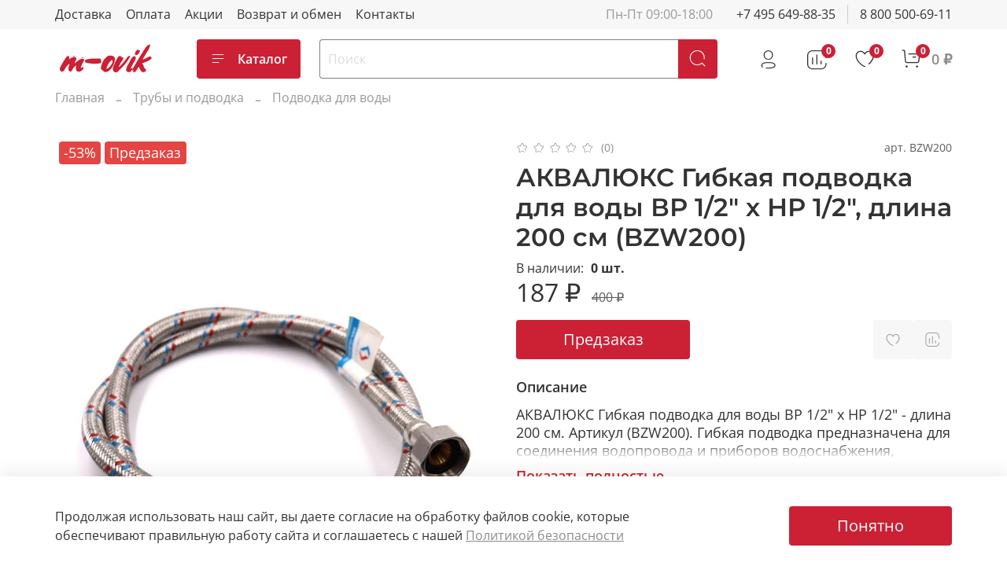

--- FILE ---
content_type: image/svg+xml
request_url: https://static.insales-cdn.com/files/1/8063/31383423/original/m-ovik_%D0%BA%D1%802.svg
body_size: 2434
content:
<?xml version="1.0" encoding="utf-8"?>
<!-- Generator: Adobe Illustrator 27.8.1, SVG Export Plug-In . SVG Version: 6.00 Build 0)  -->
<svg version="1.1" id="Слой_1" xmlns="http://www.w3.org/2000/svg" xmlns:xlink="http://www.w3.org/1999/xlink" x="0px" y="0px"
	 viewBox="0 0 200 65" style="enable-background:new 0 0 200 65;" xml:space="preserve">
<style type="text/css">
	.st0{display:none;fill:#FFFFFF;}
	.st1{fill:#CC2035;}
</style>
<rect y="0" class="st0" width="200" height="65"/>
<g>
	<g>
		<path class="st1" d="M27.21,34.5c3.2-2.12,5.69-4.45,9.33-4.74c1.72-0.14,3.22,0.34,4.64,1.04c0.82,0.4,1.46,1.09,0.87,2.37
			c-0.83,1.79-0.24,4.17-2.65,5.35c-0.45,0.22-0.15,1.95-0.22,3.41c2.85-2.66,5.41-5.06,8.44-6.89c2.65-1.61,5.41-2.19,8.48-1.49
			c1.45,0.33,2.05,0.66,1.3,2.34c-2.02,4.5-5.08,8.52-6.21,13.42c-0.11,0.48-0.78,0.96-0.3,1.44c0.55,0.55,1.1-0.03,1.61-0.27
			c1.28-0.6,2.56-1.2,3.81-1.79c0.69,0.65-2.23,1.48,0.2,1.94c-0.41,0.94-0.61,2.09-1.27,2.79c-2.44,2.56-4.87,5.16-8.99,4.85
			c-2.89-0.22-5.07-2.21-5.16-5.17c-0.04-1.22,0.1-2.45-0.04-3.65c-0.13-1.16,0.82-2.14,0.36-3.45c-2.82,2.23-5.5,4.47-6.85,7.9
			c-0.3,0.76-0.69,1.51-1.19,2.15c-0.99,1.24-2.29,2.19-3.93,1.61c-1.7-0.6-2.89-1.8-3.07-3.79c-0.32-3.57,1.23-6.74,2.08-10.06
			c0.12-0.45,0.27-0.85,0.06-1.6c-3.3,3.48-7.05,6.29-9.09,10.69c-0.79,1.7-1.45,3.59-3.43,4.55c-2.67,1.3-5.03,0.52-6.18-2.27
			c-0.66-1.61-0.66-3.23,0.08-4.81c3.39-7.18,7.7-13.82,12.12-20.4c0.82-1.21,2.07-1.78,3.33-2.25c1.48-0.56,3.1,1.66,2.65,3.56
			C27.75,32.28,27.5,33.27,27.21,34.5z"/>
		<path class="st1" d="M153.53,51.03c0.88,0.18,1.08-0.47,1.42-1.06c7.28-12.63,14.75-25.15,22.89-37.27
			c1.71-2.55,3.68-4.87,6.3-6.41c0.85-0.5,2.21-0.45,3.33-0.9c0.64-0.26,0.44,0.63,0.37,1.14c-0.7,4.77-3.12,8.79-5.62,12.78
			c-3.1,4.95-6.17,9.92-9.39,15.11c3.65-0.55,6.64-2.17,9.55-3.83c1.4-0.8,2.86-1.27,4.33-1.79c1.58-0.57,2.63,0.24,3.49,1.39
			c0.95,1.28,0.39,2.39-0.58,3.37c-2.39,2.42-5.51,3.63-8.54,4.95c-2.94,1.28-5.99,2.29-9.14,3.47c1.98,2.11,2.96,4.69,3.61,7.36
			c0.71,2.9,4.47,3.38,4.98,6.37c-0.87,0.71-1.57-0.66-2.47-0.03c0.3,0.91,1.41,0.81,1.97,1.49c-1.01-0.21-0.99,1.19-2.04,1.11
			c-1.05-0.08-2-0.88-3.17-0.39c0.38,1.06,1.52,0.98,2.27,1.47c-4.25,0.94-7.89-0.88-11.52-10.86c-2.24,3.19-4.41,6.27-6.57,9.34
			c-0.22,0.31-0.42,0.64-0.69,0.9c-0.48,0.46-1,1.14-1.74,0.73c-0.76-0.42,0.72-1,0.02-1.53c-1.07,0.25-1.35,2.16-3.15,1.41
			c1.23-1.19,1.58-2.6,1.28-4.22c-0.63,0.56-1.25,1.09-1.89,1.65c-0.68-1.48,1.12-2.6,0.29-3.97
			C152.55,52.05,153.17,51.57,153.53,51.03z"/>
		<path class="st1" d="M95.22,54.85c-0.83-0.14-0.29,1.69-1.76,0.98c-0.75-0.36-1.33,0.02-1.12-0.75c0.28-1.04,0.17-1.05-0.9-1.17
			c-0.7-0.08-0.83-1.43-0.8-2.36c0.2-5.38,2.36-10.14,4.87-14.75c1.64-3.01,4.13-5.34,6.66-7.6c2.99-2.67,6.46-2.68,10.2-1.97
			c5.72,1.09,6.36,4.95,5.64,9.44c-1.21,7.5-5.15,13.84-10.57,19.14c-2.89,2.82-6.66,3.2-10.55,2.69
			C94.4,58.19,95.55,56.16,95.22,54.85z M113.61,38.47c0-0.49-0.01-0.79,0-1.09c0.04-0.89-0.25-1.79-0.99-2.15
			c-0.64-0.31-1.17,0.55-1.6,0.98c-4.22,4.17-7.54,8.92-9.2,14.68c-0.17,0.59-0.44,1.32,0.06,1.71c0.67,0.52,1.24-0.19,1.8-0.53
			c3.64-2.22,6.18-5.45,8.39-8.99C112.99,41.61,113.84,40.12,113.61,38.47z"/>
		<path class="st1" d="M126.19,49.63c3.37-3.19,6.57-6.42,9.41-9.96c2.73-3.41,5.21-7.01,7.84-10.5c0.96-1.28,2.45-1.62,3.93-1.48
			c1.59,0.15,0.92,1.35,0.53,2.02c-2.27,3.89-4.71,7.66-7.48,11.22c-4.69,6.02-10.36,11.13-15.71,16.52
			c-2.42,2.44-4.96,2.83-7.73,1.26c-2.16-1.22-3.36-4.39-2.74-7.11c1.83-8.06,6.06-15.03,10.15-22.05c0.69-1.18,1.89-1.89,3.42-1.93
			c1.17-0.03,0.52,0.7,0.42,1.53c0.64-0.56,1.02-0.85,1.35-1.18c0.33-0.33,0.63-0.36,1-0.08c0.38,0.28,0.41,0.57,0.04,0.88
			c-0.93,0.8,0.51,0.71,0.51,1.28c-0.01,0.51,0.49,0.26,0.86,0.1c1.52-0.67,2.54,0.04,2.75,1.81c0.17,1.49-0.68,2.59-1.44,3.69
			c-2.71,3.97-5.38,7.94-7.06,12.48C126.06,48.6,125.97,48.98,126.19,49.63z"/>
		<path class="st1" d="M89.29,35.41c0.29,0,0.8-0.04,1.3,0.02c0.28,0.03,1.03-0.18,0.7,0.42c-0.87,1.58,0.43,3.31-0.24,4.66
			c-0.81,1.64-2.87,1.47-4.45,1.71c-7.81,1.16-15.57,0.39-23.29-0.91c-0.72-0.12-1.42-0.45-2.11-0.72c-1.5-0.59-2.32-1.74-2.19-3.31
			c0.13-1.51,1.25-2.43,2.63-2.75c4.41-1.01,8.84-1.92,13.41-1.87c3.98,0.04,7.96,0.01,11.93,0.01c0.46,0,0.93-0.07,1.37,0.02
			c0.87,0.17,1.76,0.29,2.48,0.89C90.31,34.2,89.79,34.82,89.29,35.41z"/>
		<path class="st1" d="M153.53,51.03c-0.37,0.54-0.99,1.02-0.42,1.78c-1.35,1.41-1.6,3.5-3.23,4.82c-2.22,1.8-4.36,2.15-7.08,0.68
			c-2.34-1.27-2.75-2.44-2.14-5.62c0.98-5.14,4.45-9.1,6.59-13.69c1.04-2.23,2.36-4.34,3.58-6.48c1.03-1.81,2.35-3.28,4.39-4.06
			c2.49-0.96,4.25,0.12,4.3,2.72c0.05,2.62-1.37,4.69-2.57,6.83c-2.37,4.25-4.77,8.48-7.17,12.71c-0.19,0.33-0.45,0.61-0.3,1.04
			C151.03,52.64,152,50.27,153.53,51.03z"/>
		<path class="st1" d="M165.83,14c-1.03,0.87-1.94,1.54-2.52,2.56c0.19,0.05,0.34,0.13,0.48,0.12c1.32-0.09,3.06-0.9,3.8,0.36
			c0.71,1.21-0.44,2.7-1.14,3.92c-1.09,1.89-2.31,3.68-4.35,4.76c-1.04,0.55-1.98,0.62-2.91-0.06c-0.97-0.71-1.64-1.71-1.45-2.89
			C158.18,20.03,161.94,14.41,165.83,14z"/>
		<path class="st1" d="M50.64,32.84c1.76-2.17,4.44-2.66,6.69-1.25C55.11,32.01,52.87,32.43,50.64,32.84z"/>
		<path class="st1" d="M40.48,28.37c-2.15,0.39-4.04,0.73-5.93,1.07C36.29,28.2,37.99,26.75,40.48,28.37z"/>
	</g>
</g>
</svg>
